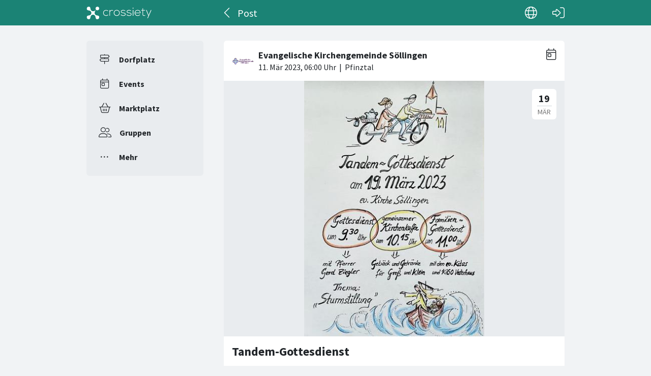

--- FILE ---
content_type: text/html; charset=utf-8
request_url: https://crossiety.app/event_cards/511616
body_size: 4015
content:

<!DOCTYPE html>
<html lang="de" class="production responsive-app" mobile-device-version="" data-page="event_cards-show">
  <head>
    <meta charset="utf-8">
<link rel="stylesheet" href="https://crossiety.app/assets/critical-7037ce95a076425453c910a6fcf85c1f139643b3b46ac42a2dd472bf092f3eb3.css" media="all" />
<meta name="viewport" content="width=device-width, initial-scale=1, maximum-scale=1, user-scalable=no">

<title>Tandem-Gottesdienst / Post / Crossiety</title>
<meta name="description" content="Unser nächster Tandemgottesdienst wird am Sonntag, den 19. März 2023 in der Michaelskirche stattfinden.

    09:30 Uhr Klassischer Gottesdienst
    10:15 Uhr großer, gemeinsamer Kirchenkaffee
    11:00 Uhr Familiengottesdienst mit den Kindergärten

Beim Tandemgottesdienst treffen sich verschieden...">

<meta name="turbolinks-cache-control" content="no-preview">
<meta name="app-script-config" content="{&quot;env&quot;:{&quot;RAILS_ENV&quot;:&quot;production&quot;,&quot;SYNC_WORKER_DISABLED&quot;:false,&quot;ASSETS_VERSION&quot;:false,&quot;PUSHER_KEY&quot;:&quot;3958f173347a72b22322&quot;,&quot;PUSHER_HOST&quot;:null,&quot;PUSHER_PORT&quot;:null,&quot;PUSHER_JS_LOGGING&quot;:&quot;false&quot;,&quot;MATOMO_APP_ID&quot;:&quot;1&quot;,&quot;SENTRY_ON&quot;:true,&quot;SENTRY_DSN&quot;:&quot;https://9385fe1089dd477ab5c2342f3922df45@sentry.io/1241346&quot;,&quot;SENTRY_RELEASE&quot;:&quot;474db0ed9333d06ee3b82c316e9710515908084d&quot;},&quot;user&quot;:{&quot;id&quot;:null,&quot;fullName&quot;:null,&quot;avatar&quot;:null,&quot;channelId&quot;:null,&quot;accessToken&quot;:null,&quot;isConfirmed&quot;:null,&quot;locale&quot;:null},&quot;runtime&quot;:{&quot;locale&quot;:&quot;de&quot;,&quot;countryId&quot;:null,&quot;townshipId&quot;:null,&quot;townshipIsActive&quot;:null,&quot;isMinimalController&quot;:false,&quot;isMobileApp&quot;:false,&quot;isMobileDevice&quot;:false,&quot;mobile_app_version&quot;:null}}">

<meta name="csrf-param" content="authenticity_token" />
<meta name="csrf-token" content="VITZFjnLXF_iesqSOwbZ-cYZX1YmZTXcpaa09_TBw2HBkuJcclyZrbciZsuaPwLVvVlVK5ONPiE3L-IWRJpfOg" />


<meta name="revision" content="474db0ed9333d06ee3b82c316e9710515908084d" data-turbolinks-track="reload">

<meta property="og:site_name" content="Crossiety">
<meta property="og:url" content="https://crossiety.app/event_cards/511616">
<meta property="og:type" content="website">
<meta property="og:title" content="Tandem-Gottesdienst / Post / Crossiety">
<meta property="og:description" content="Unser nächster Tandemgottesdienst wird am Sonntag, den 19. März 2023 in der Michaelskirche stattfinden.

    09:30 Uhr Klassischer Gottesdienst
    10:15 Uhr großer, gemeinsamer Kirchenkaffee
    11:00 Uhr Familiengottesdienst mit den Kindergärten

Beim Tandemgottesdienst treffen sich verschieden...">
<meta property="og:image" content="/derivations/image/thumb/710/510/limit/[base64]?expires_at=1804005756&amp;version=1&amp;signature=1bf4c6b57fe2a0e44bf21482e1240aafcdf5b6189953c7ef016c712c0a3f1fbe">

<meta http-equiv="x-ua-compatible" content="ie=edge">
<meta content="yes" name="mobile-web-app-capable">
<meta content="yes" name="apple-mobile-web-app-capable">
<meta content="black" name="apple-mobile-web-app-status-bar-style">
<meta content="Crossiety" name="apple-mobile-web-app-title">
<meta name="theme-color" content="#1b8375">
<meta name="apple-itunes-app" content="app-id=1145949750, app-argument=https://app.crossiety.ch/">

<link rel="manifest" href="https://crossiety.app/assets/manifest-2b247a96ae747c6508f1ca025959d98939fb4877b63f35a8c53153871a73f72c.json">

<link rel="icon" type="image/png" href="/favicon-16.png" sizes="16x16">
<link rel="icon" type="image/png" href="/favicon-32.png" sizes="32x32">
<link rel="icon" type="image/png" href="/favicon-48.png" sizes="48x48">
<link rel="icon" type="image/png" href="/favicon-62.png" sizes="62x62">
<link rel="icon" type="image/png" href="/favicon-192.png" sizes="192x192">
<link rel="apple-touch-icon" href="/apple-touch-icon.png">

<!-- iPhone 5 & 6SE (portrait) -->
<link rel="apple-touch-startup-image" href="/apple-touch-startup-image-iphone5.png" media="(device-width: 320px) and (-webkit-device-pixel-ratio: 2)">

<!-- iPhone 6 (portrait) -->
<link rel="apple-touch-startup-image" href="/apple-touch-startup-image-iphone6.png" media="(device-width: 375px) and (-webkit-device-pixel-ratio: 2)">

<link rel="preconnect dns-prefetch" href="wss://ws-eu.pusher.com">
<link rel="preconnect dns-prefetch" href="https://s3-eu-west-1.amazonaws.com">
<link rel="preconnect dns-prefetch" href="https://js.pusher.com">
<link rel="preconnect dns-prefetch" href="https://stats.pusher.com">
<link rel="preload" href="https://crossiety.app/assets/crossiety_logo_h_w-586cc7ff548829790b54791b5b1a4750aae0c5243fe31a6e32e4c7c547c0949b.svg" as="image">

    <link rel="stylesheet" href="https://crossiety.app/assets/application-ee4dd2a274ad8481c1b62a1de8bb2743d9ed3193a92154b87a1fdcacd6bb032e.css" media="all" />
    <link rel="stylesheet" href="https://crossiety.app/packs/css/9132-60bcc93a.css" media="all" />
<link rel="stylesheet" href="https://crossiety.app/packs/css/application-46f590f6.css" media="all" />
    <!-- HTML DOM must be loaded before web components that's why we need to defer here -->
<script src="https://crossiety.app/packs/js/runtime-eb751725e1c2b20a6500.js" defer="defer"></script>
<script src="https://crossiety.app/packs/js/6976-4a46e2ee6018263dc30c.js" defer="defer"></script>
<script src="https://crossiety.app/packs/js/9132-13bfc1ba56f81f558cf9.js" defer="defer"></script>
<script src="https://crossiety.app/packs/js/3061-3a43da750a3a97e38883.js" defer="defer"></script>
<script src="https://crossiety.app/packs/js/application-c63d42e13a8d308b9174.js" defer="defer"></script>

<script src="https://matomo.crossiety.app/matomo.js" defer="defer" async="async"></script>

  </head>

  <body class="app" data-html-page="event_cards-show">
    
  <div class="page-header js-auto-hide-header level-2">
    <div class="page-container">
      <div class="wrapper">
        <div class="brand-logo">
          <a class="btn" aria-label="Crossiety" href="/"><img alt="Crossiety" src="https://crossiety.app/assets/crossiety_logo_h_w-586cc7ff548829790b54791b5b1a4750aae0c5243fe31a6e32e4c7c547c0949b.svg" /></a>
        </div>

          <a class="btn btn-login" aria-label="Login" href="/login"><ef-icon name="right-to-bracket"></ef-icon></a>

        <a class="btn btn-back js-back-or-default" aria-label="Zurück" href="/groups/17293/agenda"><ef-icon name="chevron-left"></ef-icon></a>
        <h1 class="title">Post</h1>

          
<xs-language-switcher-menu locales="[{&quot;name&quot;:&quot;Deutsch&quot;,&quot;url&quot;:&quot;/event_cards/511616?locale=de&quot;},{&quot;name&quot;:&quot;Français&quot;,&quot;url&quot;:&quot;/event_cards/511616?locale=fr&quot;},{&quot;name&quot;:&quot;English&quot;,&quot;url&quot;:&quot;/event_cards/511616?locale=en-001&quot;}]" currentLocale="Deutsch"></xs-language-switcher-menu>

      </div>
    </div>
</div>
    <div class="js-flash-notices d-none"></div>

    <div class="page-container">
      <div class="page-grid">
        <aside>
          
<xs-main-nav-panel>
  <xs-main-nav-item href="/community" icon="signs-post" active="false" badgeCount="0" class="js-community-cards-count">Dorfplatz</xs-main-nav-item>

  <xs-main-nav-item href="/agenda" icon="calendar-day" active="false" badgeCount="0" class="js-event-cards-count">Events</xs-main-nav-item>

  <xs-main-nav-item href="/marketplace" icon="shopping-basket" active="false" badgeCount="0" class="js-marketplace-cards-count">Marktplatz</xs-main-nav-item>

  <xs-main-nav-item href="/groups" icon="user-group" active="false" badgeCount="0">Gruppen</xs-main-nav-item>

  <xs-main-nav-item href="/more" icon="ellipsis" active="false">Mehr</xs-main-nav-item>
</xs-main-nav-panel>
        </aside>
        <main>
          
          
<xs-card class="card js-trigger-comments" uid="511616" href="https://crossiety.app/event_cards/511616" shareable="true" commentsOn="true" commentsOpen="true" likeActive="false" likeCount="1" commentCount="0" ownerId="49415" lastPersonLike="Gertraud Hahn" participantsUrl="/event_cards/511616/participants" cardType="event" dateStart="2023-03-19 09:30:00 +0100" dateEnd="2023-03-19 12:00:00 +0100" acceptedInvitationsCount="1" declinedInvitationsCount="0" participantAvatars="[{&quot;id&quot;:49415,&quot;name&quot;:&quot;Florian Bergknapp&quot;,&quot;picture&quot;:&quot;/derivations/image/thumb/154/154/fill/eyJpZCI6InVzZXIvNDk0MTUvcGljdHVyZS80YzFjYmQxY2Q0MWI4ODk4OTg1MGI0MDhhZDQzYzgwNC5qcGciLCJzdG9yYWdlIjoic3RvcmUiLCJtZXRhZGF0YSI6eyJmaWxlbmFtZSI6ImRhdGEiLCJtaW1lX3R5cGUiOiJpbWFnZS9qcGVnIn19?expires_at=1804005756\u0026version=1\u0026signature=92e7b663fc1309f57073ac6a245c88940e74e9cb07f7cc886a1a6204f5d14191&quot;}]" contactOn="true" ctaValue="true" channelId="card-511616-1677784016" data-id="511616" data-published-at="1678514400" data-is-init-subscriber="false" data-is-collapse-locked="false" data-admin-ids="49415,93936"><xs-card-header slot="header" cardType="event" isAnnouncement="false" username="Evangelische Kirchengemeinde Söllingen" userUrl="/groups/17293" userPicture="/derivations/image/thumb/160/160/fill/eyJpZCI6Imdyb3VwLzE3MjkzL2ljb24vYjJjNWNhMDIyNzcxNzdjMGNjOTE2MzM2Y2Q4ZjhkOTYucG5nIiwic3RvcmFnZSI6InN0b3JlIiwibWV0YWRhdGEiOnsiZmlsZW5hbWUiOiI0LnBuZyIsIm1pbWVfdHlwZSI6ImltYWdlL3BuZyJ9fQ?expires_at=1771669746&amp;version=1&amp;signature=33d37d315a4f9f561db5f1d1a25aac7af6246952d7f52c90a9f0d2828c63d0a9" origin="Pfinztal" timestamp="2023-03-11 07:00:00 +0100"></xs-card-header>





<div slot="top"><xs-collage totalCount="1"><img srcset="https://crossiety.app/derivations/image/thumb/1420/1020/limit/[base64]?expires_at=1804005756&amp;version=1&amp;signature=50fcb2af0daca698222038560694b002d0f2d9fd8369af9de5e5546c6a785c7f 1420w, https://crossiety.app/derivations/image/thumb/710/510/limit/[base64]?expires_at=1804005756&amp;version=1&amp;signature=1bf4c6b57fe2a0e44bf21482e1240aafcdf5b6189953c7ef016c712c0a3f1fbe 710w, https://crossiety.app/derivations/image/thumb/300/300/limit/[base64]?expires_at=1804005756&amp;version=1&amp;signature=6cc882e5500eada4191508a29dcb69fb3fb9f09c14f19b1871c25c7a8628880d 300w" sizes="(max-width: 767px) 95vw, (max-width: 991px) 535px, 700px" alt="Collagebild 1" data-id="434429" data-url="/cards/511616/gallery" src="https://crossiety.app/derivations/image/thumb/1420/1020/limit/[base64]?expires_at=1804005756&amp;version=1&amp;signature=50fcb2af0daca698222038560694b002d0f2d9fd8369af9de5e5546c6a785c7f" /></xs-collage></div><h2 slot="title" class="xs-title-1"><a href="/event_cards/511616">Tandem-Gottesdienst</a></h2>
  <div slot="card-details" class="card-details">
    <xs-list gap="md">
        <xs-list-item-10 class="v1">
          <ef-icon name="location-dot" slot="left"></ef-icon>
          <h2 class="title" slot="main">Adresse</h2>
          <div class="info" slot="main">Evangelische Kirche Söllingen</div>
        </xs-list-item-10>

      <xs-event-date from="2023-03-19 09:30:00 +0100" to="2023-03-19 12:00:00 +0100"></xs-event-date>
    </xs-list>
  </div>

  <xs-advanced-body class="rte-style" slot="body"><p>Unser nächster Tandemgottesdienst wird am Sonntag, den 19. März 2023 in der Michaelskirche stattfinden.</p>

<p>    09:30 Uhr Klassischer Gottesdienst
<br />    10:15 Uhr großer, gemeinsamer Kirchenkaffee
<br />    11:00 Uhr Familiengottesdienst mit den Kindergärten</p>

<p>Beim Tandemgottesdienst treffen sich verschiedene Generationen und lernen sich kennen. Zeit dafür ist zwischen den Gottesdiensten beim gemeinsamen Kirchenkaffee. Freuen Sie sich also auf die Begegnung bei leckerem Gebäck und Getränken. Herzliche Einladung.</p>

<p> </p></xs-advanced-body>
  <xs-group-item-3 slot="body" image="/derivations/image/thumb/160/160/fill/eyJpZCI6Imdyb3VwLzE3MjkzL2ljb24vYjJjNWNhMDIyNzcxNzdjMGNjOTE2MzM2Y2Q4ZjhkOTYucG5nIiwic3RvcmFnZSI6InN0b3JlIiwibWV0YWRhdGEiOnsiZmlsZW5hbWUiOiI0LnBuZyIsIm1pbWVfdHlwZSI6ImltYWdlL3BuZyJ9fQ?expires_at=1771669746&amp;version=1&amp;signature=33d37d315a4f9f561db5f1d1a25aac7af6246952d7f52c90a9f0d2828c63d0a9"><div>Dieser Beitrag wurde in der Gruppe <a href="/groups/17293">Evangelische Kirchengemeinde Söllingen</a> veröffentlicht.</div></xs-group-item-3>

<div slot="footer-right">
    <xs-card-menu noCurrentUserUrl="/login" contactOn="true" reportOn="true"><button><ef-icon name="ellipsis"></ef-icon></button></xs-card-menu>

</div>
<xs-social-share title="Tandem-Gottesdienst" url="https://crossiety.app/event_cards/511616" dropdownMenu="true" slot="social-share"></xs-social-share></xs-card>

        </main>
      </div>
    </div>
  </body>
</html>

